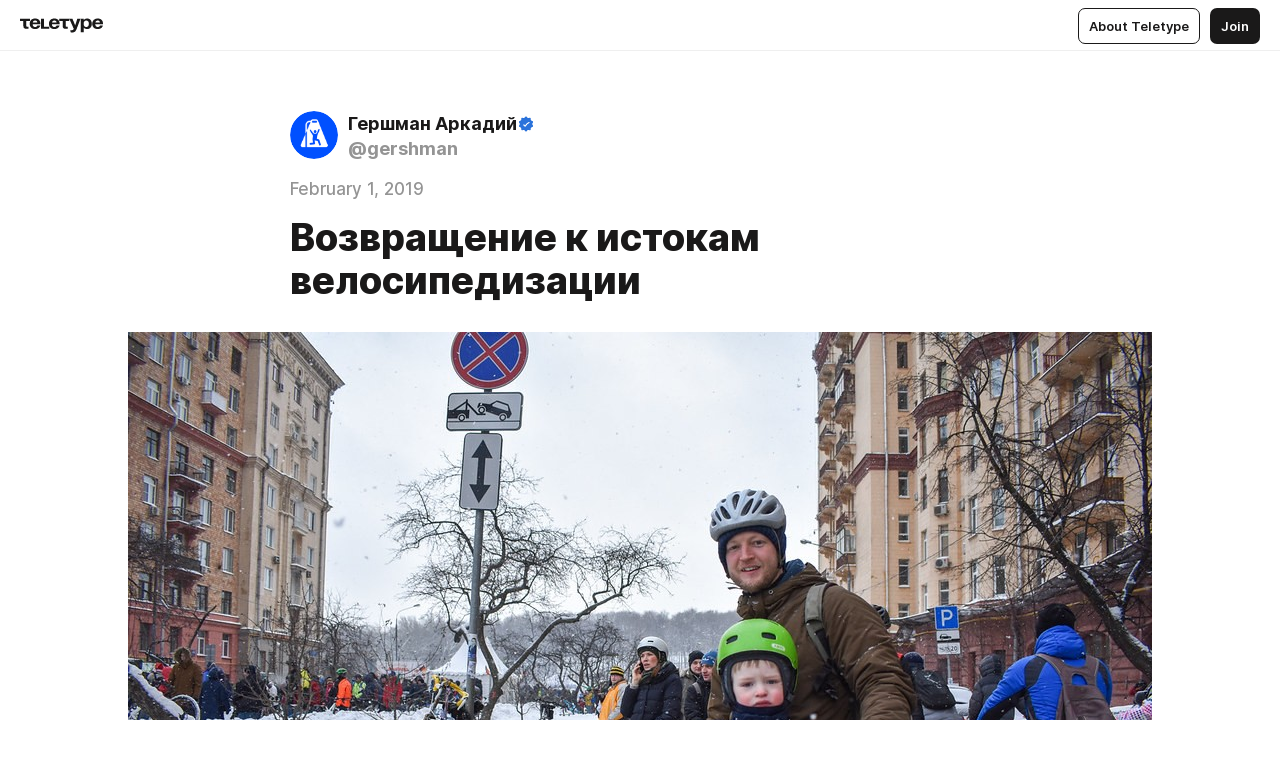

--- FILE ---
content_type: text/html
request_url: https://urbanblog.ru/644502.html
body_size: 66759
content:
<!DOCTYPE html>
<html  lang="en" data-theme="auto" data-head-attrs="lang,data-theme">

<head>
  
  <title>Возвращение к истокам велосипедизации — Teletype</title><meta http-equiv="content-type" content="text/html; charset=UTF-8"><meta name="viewport" content="width=device-width, initial-scale=1, user-scalable=no"><meta name="apple-mobile-web-app-capable" content="yes"><meta name="apple-mobile-web-app-status-bar-style" content="default"><meta name="theme-color" content="#FFFFFF"><meta property="og:url" content="https://urbanblog.ru/644502.html"><meta property="og:site_name" content="Teletype"><meta property="tg:site_verification" content="g7j8/rPFXfhyrq5q0QQV7EsYWv4="><meta property="fb:app_id" content="560168947526654"><meta property="fb:pages" content="124472808071141"><meta property="twitter:card" content="summary_large_image"><link rel="canonical" href="https://urbanblog.ru/644502.html"><link rel="alternate" href="https://urbanblog.ru/644502.html" hreflang="x-default"><link rel="icon" type="image/x-icon" href="/favicon.ico"><link rel="icon" type="image/svg+xml" href="https://teletype.in/static/favicon.f39059fb.svg"><link rel="apple-touch-icon" href="https://teletype.in/static/apple-touch-icon.39e27d32.png"><link rel="search" type="application/opensearchdescription+xml" title="Teletype" href="https://teletype.in/opensearch.xml"><script src="https://yandex.ru/ads/system/context.js" async></script><script type="application/javascript">window.yaContextCb = window.yaContextCb || []</script><meta name="format-detection" content="telephone=no"><meta property="og:type" content="article"><meta name="author" content="Гершман Аркадий"><meta name="description" content="Велосипед в городе – хороший показатель развитости общества. Убеждения про транспорт для бедных и деревень очень свойственны странам..."><meta property="author" content="Гершман Аркадий"><meta property="og:updated_time" content="2021-09-11T15:16:37.110Z"><meta property="og:title" content="Возвращение к истокам велосипедизации"><meta property="twitter:title" content="Возвращение к истокам велосипедизации"><meta property="og:description" content="Велосипед в городе – хороший показатель развитости общества. Убеждения про транспорт для бедных и деревень очень свойственны странам..."><meta property="twitter:description" content="Велосипед в городе – хороший показатель развитости общества. Убеждения про транспорт для бедных и деревень очень свойственны странам..."><meta property="og:image" content="https://img4.teletype.in/files/f8/5f/f85f60e4-b642-44bc-adf9-1c6e49bf7376.jpeg"><meta property="twitter:image" content="https://img4.teletype.in/files/f8/5f/f85f60e4-b642-44bc-adf9-1c6e49bf7376.jpeg"><meta property="og:image:type" content="image/png"><meta property="og:image:width" content="1200"><meta property="og:image:height" content="630"><meta property="article:author" content="Гершман Аркадий"><meta property="article:author_url" content="https://urbanblog.ru/"><meta property="article:published_time" content="2021-09-11T15:16:37.110Z"><meta property="article:modified_time" content="2021-09-11T15:16:37.110Z"><meta name="head:count" content="38"><script>window.__INITIAL_STATE__={"config":{"version":"4.41.11","app_version":"4.41.11-4089","build_number":4089,"app":{"name":"teletype","title":"Teletype","url":{"assets":"https:\u002F\u002Fteletype.in","media":"https:\u002F\u002Fteletype.in\u002Ffiles","site":"https:\u002F\u002Fteletype.in","api":"https:\u002F\u002Fteletype.in\u002Fapi","updater":"wss:\u002F\u002Fteletype.in\u002Fupdater","media_api":"https:\u002F\u002Fteletype.in\u002Fmedia"},"links":{"tos":"https:\u002F\u002Fjournal.teletype.in\u002Flegal","journal":"https:\u002F\u002Fjournal.teletype.in\u002F","privacy":"https:\u002F\u002Fjournal.teletype.in\u002Flegal-privacy","domains":"https:\u002F\u002Fjournal.teletype.in\u002Fdomains","features":"https:\u002F\u002Fjournal.teletype.in\u002Ffeatures","updates":"https:\u002F\u002Fjournal.teletype.in\u002F+updates","email":"mailbox@teletype.in","cloudtips":{"tos":"https:\u002F\u002Fstatic.cloudpayments.ru\u002Fdocs\u002FCloudTips\u002Fcloudtips_oferta_teletype.pdf","agreement":"https:\u002F\u002Fstatic.cloudpayments.ru\u002Fdocs\u002FCloudTips\u002Fcloudtips_agreement_teletype.pdf","policy":"https:\u002F\u002Fstatic.cloudpayments.ru\u002Fdocs\u002Fpolicy-cloudpayments.pdf"}},"service":{"metrika":"42100904","ga":"G-74SRE9LWC4","facebook_id":560168947526654,"facebook_pages":"124472808071141","facebook_redirect":"https:\u002F\u002Fteletype.in\u002F.fb-callback","google_id":"589698636327-74fehjo4inhlnkc237ulk51petqlem42.apps.googleusercontent.com","google_redirect":"https:\u002F\u002Fteletype.in\u002F.google-callback","vk_id":51923672,"vk_redirect":"https:\u002F\u002Fteletype.in\u002F.vk-callback","yandex_pay_id":"aca5092b-9bd5-4dd1-875e-0e0be05aff00","yandex_pay_env":"Production","yandex_pay_gw":"cloudpayments","yandex_pay_gw_id":null,"tg_iv":"g7j8\u002FrPFXfhyrq5q0QQV7EsYWv4=","tg_login":"TeletypeAppBot","tg_link":"https:\u002F\u002Ft.me\u002FTeletypeAppBot","twitch_id":"lxc0c8o0u0l42bo1smeno623bnlxhs","twitch_redirect":"https:\u002F\u002Fteletype.in\u002F.twitch-callback","apple_id":"in.teletype.web","apple_redirect":"https:\u002F\u002Fteletype.in\u002F.siwa","recaptcha":"6Lf-zgAVAAAAAJIxQX0tdkzpFySG2e607DdgqRF-","recaptcha_v2":"6Lfm6TEfAAAAAK_crKCAL3BUBLmdZnrsvOeTHMNj","yandes_pay_gw_id":""},"pushes":{"app_id":"9185fd40-8599-4ea3-a2e7-f4e88560970e","auto_register":false,"notify_button":false,"iframe_path":"pushes","subscribe_path":"pushes\u002Fsubscribe"},"domains":{"protocol":"http:","port":null},"articles_on_page":10,"max_users_topics":10,"max_menu_items":10,"max_user_blogs":5,"autosave_timeout":15000,"views_scrolls":null,"articles_reactions":{"default":["👍","👎"],"max_uniq":10},"comments":{"can_edit_period":300000,"autoupdate_period":15000,"max_depth":3,"compact_from":2,"thread_collapse":25,"whitelist":{"formats":["bold","italic","strike","code","link","code"],"items":["p","blockquote","pre","image","youtube","vimeo","rutube","vkvideo"]}},"media":{"accept":[{"ext":".jpg","type":"jpg","types":["image\u002Fjpeg"]},{"ext":".png","type":"png","types":["image\u002Fpng"]},{"ext":".gif","type":"gif","types":["image\u002Fgif"]}],"max_size":5242880,"max_userpic_size":1048576},"langs":{"aliases":{"ru":["ru","be","uk","ky","ab","mo","et","lv"],"en":["en"]},"default":"en"}},"data":{"ttl":{"account":60000,"blog_articles":600000,"app_settings":600000,"showcase":60000,"article":60000,"blog":5000,"search":5000,"unsplash":60000,"comments":15000,"notifications":60000,"emoji":10000000}}},"domain":"urbanblog.ru","timezone":0,"lid":"f74f6d44-03fb-52ea-b153-1b298dd2233d","url":"https:\u002F\u002Furbanblog.ru\u002F644502.html","account":{"_loading":false,"id":null,"blog_id":null,"blogs":null,"uri":null,"name":null,"userpic":null,"lang":null,"darkmode":null,"can_create_blog":null,"tfa_enabled":null,"popup_open":false,"wallet":{"loaded":false,"enabled":false,"available":false,"card":null,"balance":null,"receiver":null,"donations":{"params":{"from_date":null,"to_date":null,"blog_id":null},"total":0,"amount":0,"list":[]},"transactions":{"params":{"from_date":null,"to_date":null},"total":0,"amount":0,"list":[]},"payouts":{"params":{"from_date":null,"to_date":null},"total":0,"amount":0,"list":[]},"payout":{"open":false}}},"langs":{"lang":"en"},"app_settings":{"data":{"giphy":["https:\u002F\u002Fmedia2.giphy.com\u002Fmedia\u002Fv1.Y2lkPTU2YzQ5MjdlajZob2F0anlkeXl5a3NjNXc3am9kY2JtZHRwY2E3M2JhaWFjZWg0MyZlcD12MV9naWZzX2dpZklkJmN0PWc\u002F14SAx6S02Io1ThOlOY\u002Fgiphy.gif","https:\u002F\u002Fmedia1.giphy.com\u002Fmedia\u002Fv1.Y2lkPTU2YzQ5MjdlaG5rN3lkMW1oOWpodXNnZGU2dmwyYnJrd2hlMmo1emlvbjEyOTZ1ZiZlcD12MV9naWZzX2dpZklkJmN0PWc\u002FLdOyjZ7io5Msw\u002Fgiphy.gif","https:\u002F\u002Fmedia1.giphy.com\u002Fmedia\u002Fv1.Y2lkPTU2YzQ5MjdlbjF5dTN3NTM0MTdya2x6MHU0dnNza3NudGVxbWR5dGN0Ynl5OWV3YSZlcD12MV9naWZzX2dpZklkJmN0PWc\u002FlptjRBxFKCJmFoibP3\u002Fgiphy-downsized.gif","https:\u002F\u002Fmedia1.giphy.com\u002Fmedia\u002Fv1.Y2lkPTU2YzQ5MjdlenlnaGFiejF6OGpsbXNxMDh6ZzFvZzBnOHQwemtnNzBqN2lwZ2VnbyZlcD12MV9naWZzX2dpZklkJmN0PWc\u002FLCdPNT81vlv3y\u002Fgiphy-downsized.gif","https:\u002F\u002Fmedia4.giphy.com\u002Fmedia\u002Fv1.Y2lkPTU2YzQ5MjdlajJxOGZwbHJ3bHNobzgwMWNzbDA4dnNzMXZvdnd3dnk2NWx2aWtucyZlcD12MV9naWZzX2dpZklkJmN0PWc\u002FbPdI2MXEbnDUs\u002Fgiphy.gif","https:\u002F\u002Fmedia4.giphy.com\u002Fmedia\u002Fv1.Y2lkPTU2YzQ5MjdlYnp2azkzY214aHAxY211cHVhM2pqdTBkYWx6NGFpb2FvdzlqN3BkbiZlcD12MV9naWZzX2dpZklkJmN0PWc\u002FEXmE33UEtfuQo\u002Fgiphy.gif","https:\u002F\u002Fmedia4.giphy.com\u002Fmedia\u002Fv1.Y2lkPTU2YzQ5MjdlZ3ZyODd2d2s1NHlhZjR4NGIzNW45ZHBicWdrNDhxZGpwc2ZqcHlvYiZlcD12MV9naWZzX2dpZklkJmN0PWc\u002FJLELwGi2ksYTu\u002Fgiphy.gif","https:\u002F\u002Fmedia3.giphy.com\u002Fmedia\u002Fv1.Y2lkPTU2YzQ5Mjdla3plYzZ2bDR5em9xYzh2YzNyMmwwODJzNG1veGxtZGtnN3I0eTQzciZlcD12MV9naWZzX2dpZklkJmN0PWc\u002F56t3lKn4Xym0DQ2Zn7\u002Fgiphy-downsized.gif","https:\u002F\u002Fmedia1.giphy.com\u002Fmedia\u002Fv1.Y2lkPTU2YzQ5MjdlbTMxYTl4ZGZzNHZ2cndwbjYyaDd1M25ocWVwa2lnbHNzM2RwMXBvYyZlcD12MV9naWZzX2dpZklkJmN0PWc\u002F3Jhdg8Qro5kMo\u002Fgiphy.gif","https:\u002F\u002Fmedia4.giphy.com\u002Fmedia\u002Fv1.Y2lkPTU2YzQ5MjdlcGluMnVtMXg2M2ZkZXNnbjRubmE2cTFsMnA4cGNxOGM2dTRnZG1oaCZlcD12MV9naWZzX2dpZklkJmN0PWc\u002F3osxYamKD88c6pXdfO\u002Fgiphy.gif","https:\u002F\u002Fmedia0.giphy.com\u002Fmedia\u002Fv1.Y2lkPTU2YzQ5MjdlZmI1a3BqcmU0OWlvNnAyaTNodjZzNGVlNDZ4a29kNTVjcXMzN2JuaCZlcD12MV9naWZzX2dpZklkJmN0PWc\u002FMOMKdGBAWJDmkYtBUW\u002Fgiphy-downsized.gif"],"ad":{"params":{"article-under-text":{"id":"R-A-2565196-12","el":true,"disabled":true,"disableAdult":true,"exclude":[4102528]},"feed-article-under-text":{"id":"R-A-2565196-3","el":true},"article-floor":{"disabled":true,"type":"floorAd","platform":"touch","timeout":5000,"exclude":[4102528]},"blog-floor":{"disabled":true,"type":"floorAd","platform":"touch","timeout":5000,"exclude":[4102528]},"main-floor":{"disabled":true,"type":"floorAd","platform":"touch","timeout":10000},"blog-list":{"id":"R-A-2565196-13","el":true,"every":6,"start":1,"disableAdult":true,"exclude":[4102528]},"main-list":{"id":"R-A-2565196-14","el":true,"every":4},"main-trending-list":{"id":"R-A-2565196-14","disabled":true,"el":true,"every":4,"start":4},"main-following-list":{"id":"R-A-2565196-15","disabled":true,"el":true,"every":4,"start":4},"main-feed":{"id":"R-A-2565196-16","disabled":false,"type":"feed","el":true,"start":4,"every":0,"feedCardCount":4,"mobile":{"feedCardCount":4}},"article-feed":{"id":"R-A-2565196-17","disabled":false,"type":"feed","el":true,"feedCardCount":4,"disableAdult":true,"exclude":[4102528]},"article-above-text":{"id":"R-A-2565196-18","disabled":false,"el":true,"disableAdult":true,"exclude":[4102528]}},"exclude":[4102528]},"updater":{"enabled":true},"example_blogs":[65,71297,111029],"unsplash":[{"url":"https:\u002F\u002Fimages.unsplash.com\u002Fphoto-1502856755506-d8626589ef19?crop=entropy&cs=srgb&fm=jpg&ixid=M3w2MzEyfDB8MXxyYW5kb218fHx8fHx8fHwxNzY4NDIwODAxfA&ixlib=rb-4.1.0&q=85","author":"Jeremy Bishop","link":"https:\u002F\u002Funsplash.com\u002F@jeremybishop"}],"_loadTime":1768422357448},"loading":null},"user_ym":"27012369","articles":{"items":{"3835259":{"id":3835259,"uri":"644502.html","created_at":"2021-09-11T15:16:37.110Z","published_at":"2019-02-01T10:34:23.000Z","last_edited_at":"2021-09-11T15:16:37.110Z","title":"Возвращение к истокам велосипедизации","text":"\u003Cdocument\u003E\n\u003Cimage src=\"https:\u002F\u002Fimg3.teletype.in\u002Ffiles\u002Fa2\u002F2c\u002Fa22c1610-63fc-4802-b873-c2993b5c87b8.jpeg\" anchor=\"qmCm\" \u002F\u003E\n\u003Cp anchor=\"kaDu\"\u003EВелосипед в городе – хороший показатель развитости общества. Убеждения про транспорт для бедных и деревень очень свойственны странам третьего мира, в то время как топ удобных городов для жизни из любого рейтинга всегда выступает за велосипедизацию. Просто посмотрите на Африку или страны бывшего СССР – велодорожки будут только в парках (\u003Ca href=\"https:\u002F\u002Fgre4ark.livejournal.com\u002F485481.html\" unwrapped-href=\"https:\u002F\u002Furbanblog.ru\u002F485481.html?rfrom=gre4ark\"\u003Eс исключениями\u003C\u002Fa\u003E, но всё же). Хотя для Хельсинки, Копенгагена, Амстердама, Лондона или Вены это обыденное явление\u003C\u002Fp\u003E\n\u003Cp anchor=\"Lskw\"\u003EВ России ещё добавляется миф про неподходящий климат с зимой в 14 месяцев. Глупые скандинавы и викинги строят велодорожки и всеми силами развивают велодвижение, но это просто потому что они глупые, ага. Открою секрет: в южных городах тоже умеют искать причины ничего не делать, но там для велодорожек слишком жарко.\u003C\u002Fp\u003E\n\u003Cp anchor=\"MZ6v\"\u003EЭто не просто доступный вид передвижения от двери до двери или транспорт последней мили для мегаполисов – это инструмент устойчивого развития. Если общество нацелено жить в чистом городе, думает о завтрашнем дне и трахает мэрию за каждую аварию с покалеченным ребёнком, в городе будет сеть велодорожек. Потому что это удобно для коротких перемещений, не вредит экологии, поддерживает здоровье и доступно для каждого.\u003C\u002Fp\u003E\n\u003Cimage src=\"https:\u002F\u002Fimg2.teletype.in\u002Ffiles\u002F99\u002F2a\u002F992a85d8-1708-4010-aa74-fb544cab2f34.jpeg\" anchor=\"8lBL\" \u002F\u003E\n\u003Cp anchor=\"nojL\"\u003EНикто не будет палкой заставлять людей пересаживаться из машин на велосипеды, но для этого будут все условия – если тебе так удобнее и быстрее, то езжай на велосипеде, а машину оставь для поездок на дачу. Город – это история про равные возможности, безопасность и комфорт, а не доминирование одной социальной группы с машинами над всеми другими.\u003C\u002Fp\u003E\n\u003Cimage src=\"https:\u002F\u002Fimg1.teletype.in\u002Ffiles\u002F0e\u002F03\u002F0e03ec8f-e17a-4841-8905-c152f11fb82e.jpeg\" anchor=\"GVpw\" \u002F\u003E\n\u003Cp anchor=\"jHI2\"\u003EЕщё полвека назад улицы и площади мировой столицы велосипеда \u003Ca href=\"https:\u002F\u002Fgre4ark.livejournal.com\u002F216872.html\" unwrapped-href=\"https:\u002F\u002Furbanblog.ru\u002F216872.html?rfrom=gre4ark\"\u003Eбыли запаркованы\u003C\u002Fa\u003E, \u003Ca href=\"https:\u002F\u002Fgre4ark.livejournal.com\u002F81164.html\" unwrapped-href=\"https:\u002F\u002Furbanblog.ru\u002F81164.html?rfrom=gre4ark\"\u003Eв Копенгагене\u003C\u002Fa\u003E по пешеходным зонам разъезжали автомобили, в Нью-Йорке даже в шутку не говорили о велодорожках и так далее. Это было нормально, но это убивало город – велосипед помог снизить зависимость людей от машин и освободить улицы, поэтому спустя полвека дикой автомобилизации там вновь вернулись к велосипедам (и трамваям тоже, кстати).\u003C\u002Fp\u003E\n\u003Cimage src=\"https:\u002F\u002Fimg2.teletype.in\u002Ffiles\u002F17\u002F66\u002F1766ccaa-235d-4656-bdad-323938c953d1.jpeg\" anchor=\"VNft\" size=\"custom\" width=1024 height=381 \u002F\u003E\n\u003Cp anchor=\"mVWl\"\u003E\u003Cem\u003EMaasstraat в 1977 и 2014\u003C\u002Fem\u003E\u003C\u002Fp\u003E\n\u003Cp anchor=\"v7yA\"\u003EМы же всё ещё живём прошлым и не готовы признать, что привычная парадигма доминирования автомобиля на улицах ведёт в пропасть. Есть отдельные популяризаторы (привет), отчаянные велосипедисты и просто сочувствующие, но основная масса просто не понимает, зачем делать велодорожки, почему они должны идти непрерывно, как предложение формирует спрос и так далее. Это сложно, проще верить в свой комфорт и чудодейственное свойство новых развязок, а все остальные дураки.\u003C\u002Fp\u003E\n\u003Cimage src=\"https:\u002F\u002Fimg1.teletype.in\u002Ffiles\u002Fc2\u002Fe5\u002Fc2e5071d-e89b-4037-9bdd-ee8b4c2e5774.jpeg\" anchor=\"toZG\" \u002F\u003E\n\u003Cp anchor=\"MXZd\"\u003EСначала Зимний велопарад прокатила Москва. Это не было сюрпризом для меня, \u003Ca href=\"https:\u002F\u002Fgre4ark.livejournal.com\u002F618971.html\" unwrapped-href=\"https:\u002F\u002Furbanblog.ru\u002F618971.html?rfrom=gre4ark\"\u003Eс учётом скандала между активистами и мэрией\u003C\u002Fa\u003E. Затем велопарад за всесезонное развитие велосипеда, безопасные улицы и нормальную уборку снега решили провести \u003Ca href=\"https:\u002F\u002Fgre4ark.livejournal.com\u002F452105.html\" unwrapped-href=\"https:\u002F\u002Furbanblog.ru\u002F452105.html?rfrom=gre4ark\"\u003Eв Королёве\u003C\u002Fa\u003E, но... область подтвердила участие, а город открестился и всех послал под предлогом опасных условий и плохой погоды.\u003C\u002Fp\u003E\n\u003Cimage src=\"https:\u002F\u002Fimg1.teletype.in\u002Ffiles\u002F0f\u002Fe3\u002F0fe330cc-9f50-478a-b313-81a31c70dc99.jpeg\" anchor=\"g8NX\" \u002F\u003E\n\u003Cp anchor=\"xMqs\"\u003EСложно говорить о каком-то велосипеде, содержании инфраструктуры и устойчивом развитии города, пока у нас в стране гибнет больше 100 человек в неделю в авариях. Для лучшего завтра нужен фундамент с безопасным и комфортным городом хотя бы для пешеходов и детей, а у нас всё ещё популярно загонять пешеходов на третий этаж надземного перехода, строить заборы вдоль улиц и ужасные человейники с асфальтовыми полями вокруг и придумывать прочие античеловечные вещи.\u003C\u002Fp\u003E\n\u003Cimage src=\"https:\u002F\u002Fimg1.teletype.in\u002Ffiles\u002Fc9\u002F2a\u002Fc92a8bd2-1c3f-4bb8-849f-b1cae3bf1a9b.jpeg\" anchor=\"Vjt9\" \u002F\u003E\n\u003Cp anchor=\"csxq\"\u003EПоэтому 3 февраля я возьму велосипед и поеду по городу с друзьями. Велосипед зимой в Москве перестал быть диковинкой, но к этому всё ещё относятся как к транспорту для неудачников – меня это не устраивает, поэтому поеду личным опытом показывать запрос и проблемы. Да, я буду обрызган дристом пару раз, я не смогу нормально переехать ТТК или Лубянку, но если это массово проделает хотя бы 500 человек в этом году, то лет через 20 мы получим Москву и другие города с нормальными улицами для всех жителей и запрос на дальнейшее улучшение жизни. Если чиновники не хотят легально давать возможность высказаться, значит пора вспоминать критические массы.\u003C\u002Fp\u003E\n\u003Cimage src=\"https:\u002F\u002Fimg2.teletype.in\u002Ffiles\u002F5c\u002Ff1\u002F5cf1684c-4447-43e6-ac7c-8e6e6be8a4c9.jpeg\" anchor=\"CEmy\" \u002F\u003E\n\u003Cp anchor=\"f7en\"\u003EПоделиться записью:\u003C\u002Fp\u003E\n\u003Cp anchor=\"OoYn\"\u003E\u003Ca href=\"http:\u002F\u002Fwww.livejournal.com\u002Ffriends\u002Fadd.bml?user=gre4ark\" unwrapped-href=\"https:\u002F\u002Fwww.livejournal.com\u002Flogin.bml?returnto=https%3A%2F%2Fwww.livejournal.com%2Ffriends%2Fadd.bml%3Fuser%3Dgre4ark\"\u003Eдобавить меня в друзья\u003C\u002Fa\u003E\u003C\u002Fp\u003E\n\u003Cp anchor=\"zhWY\"\u003E\u003Cstrong\u003EА ещё можно подписаться в...\u003C\u002Fstrong\u003E\u003C\u002Fp\u003E\n\u003Cimage src=\"https:\u002F\u002Fimg2.teletype.in\u002Ffiles\u002F5b\u002Fab\u002F5bab027d-30e3-4997-ac94-bba436d7ef87.jpeg\" anchor=\"MjWv\" size=\"custom\" width=75 height=75 \u002F\u003E\n\u003Cimage src=\"https:\u002F\u002Fimg1.teletype.in\u002Ffiles\u002F0d\u002F39\u002F0d39f945-b797-4da8-bbb6-26ee1aa83967.jpeg\" anchor=\"4wAK\" size=\"custom\" width=75 height=75 \u002F\u003E\n\u003Cimage src=\"https:\u002F\u002Fimg4.teletype.in\u002Ffiles\u002Ffe\u002F2a\u002Ffe2a45e6-c63c-43a6-836a-36be7d682363.jpeg\" anchor=\"2z0w\" size=\"custom\" width=75 height=75 \u002F\u003E\n\u003Cimage src=\"https:\u002F\u002Fimg3.teletype.in\u002Ffiles\u002Fa7\u002F18\u002Fa718ba7c-50e9-43ff-a0c3-df663780b16f.jpeg\" anchor=\"IBDW\" \u002F\u003E\n\u003Cimage src=\"https:\u002F\u002Fimg2.teletype.in\u002Ffiles\u002F94\u002Fde\u002F94de5e04-39ca-4f4e-8b8c-1a3415e7a849.jpeg\" anchor=\"E2vf\" size=\"custom\" width=75 height=75 \u002F\u003E\n\u003Cimage src=\"https:\u002F\u002Fimg2.teletype.in\u002Ffiles\u002Fdb\u002Fd3\u002Fdbd3da07-d9a4-4172-87b6-9181ab1542d2.jpeg\" anchor=\"XxxE\" size=\"custom\" width=75 height=75 \u002F\u003E\n\u003Cp anchor=\"LXWw\"\u003EПосты по теме:\n\u003Cstrong\u003EМосква прокатила велопарады\u003C\u002Fstrong\u003E\u003C\u002Fp\u003E\n\u003Cimage src=\"https:\u002F\u002Fimg2.teletype.in\u002Ffiles\u002F10\u002Faa\u002F10aaa331-83c2-4c4f-abc4-4f3df6c5856a.jpeg\" anchor=\"qOot\" size=\"custom\" width=300 \u002F\u003E\n\u003Cp anchor=\"Dz4r\"\u003E\u003Cstrong\u003EВелосипедистов достали\u003C\u002Fstrong\u003E\u003C\u002Fp\u003E\n\u003Cimage src=\"https:\u002F\u002Fimg3.teletype.in\u002Ffiles\u002F2b\u002F30\u002F2b30dadc-2987-494e-8f13-2a455f42b197.jpeg\" anchor=\"hscu\" size=\"custom\" width=300 \u002F\u003E\n\u003Cp anchor=\"V9KI\"\u003E\u003Cstrong\u003EПора закрывать велодорожки\u003C\u002Fstrong\u003E\u003C\u002Fp\u003E\n\u003Cimage src=\"https:\u002F\u002Fimg2.teletype.in\u002Ffiles\u002Fde\u002Fe6\u002Fdee67690-21b6-4e28-8df9-1f215cbf000d.jpeg\" anchor=\"9SMa\" size=\"custom\" width=300 \u002F\u003E\n\u003Ctags anchor=\"L89K\"\u003E\n\u003Ctag anchor=\"kant\"\u003Eзимнийвелопарад\u003C\u002Ftag\u003E\n\u003Ctag anchor=\"bqm0\"\u003Eподмосковье\u003C\u002Ftag\u003E\n\u003Ctag anchor=\"GtVZ\"\u003Eбезопасность\u003C\u002Ftag\u003E\n\u003Ctag anchor=\"plfg\"\u003Eгородские_проблемы\u003C\u002Ftag\u003E\n\u003Ctag anchor=\"rBNX\"\u003Eвелопарад\u003C\u002Ftag\u003E\n\u003Ctag anchor=\"wbcM\"\u003Eмосква\u003C\u002Ftag\u003E\n\u003Ctag anchor=\"rEwc\"\u003Eвелосипед\u003C\u002Ftag\u003E\n\u003C\u002Ftags\u003E\n\u003C\u002Fdocument\u003E","cut_text":"Велосипед в городе – хороший показатель развитости общества. Убеждения про транспорт для бедных и деревень очень свойственны странам третьего мира, в то время как топ удобных городов для жизни из любого рейтинга всегда выступает за велосипедизацию. Просто посмотрите на Африку или страны бывшего СССР – велодорожки будут только в парках (с исключениями, но всё же). Хотя для Хельсинки, Копенгагена, Амстердама, Лондона или Вены это обыденное явление","cut_image":"https:\u002F\u002Fimg3.teletype.in\u002Ffiles\u002Fa2\u002F2c\u002Fa22c1610-63fc-4802-b873-c2993b5c87b8.jpeg","cut_article_id":null,"sharing_title":null,"sharing_text":"Велосипед в городе – хороший показатель развитости общества. Убеждения про транспорт для бедных и деревень очень свойственны странам...","sharing_image":"https:\u002F\u002Fimg4.teletype.in\u002Ffiles\u002Ff8\u002F5f\u002Ff85f60e4-b642-44bc-adf9-1c6e49bf7376.jpeg","sharing_type":"image","comments_enabled":true,"reactions_enabled":true,"subscriptions_enabled":true,"donations_disabled":null,"reposts_enabled":true,"related_enabled":true,"sharing_enabled":true,"is_post":false,"visibility":"all","allow_indexing":true,"adult":false,"heading_style":{},"views":null,"comments":0,"reactions":0,"reposts":0,"author_id":744795,"creator_id":744795,"author":{"id":744795,"uri":"gershman","domain":"urbanblog.ru","domain_https":true,"name":"Гершман Аркадий","userpic":"https:\u002F\u002Fimg3.teletype.in\u002Ffiles\u002F2d\u002F28\u002F2d28e874-4e92-4c74-a396-0770bf6119f7.png","list_style":null,"verified":true,"comments_enabled":true,"reactions_enabled":true,"reposts_enabled":true,"related_enabled":true,"show_teammates":true},"creator":{"id":744795,"uri":"gershman","domain":"urbanblog.ru","domain_https":true,"name":"Гершман Аркадий","userpic":"https:\u002F\u002Fimg3.teletype.in\u002Ffiles\u002F2d\u002F28\u002F2d28e874-4e92-4c74-a396-0770bf6119f7.png","verified":true},"topics":null,"articles_mentions":[],"_loadTime":1768422357458}},"loading":false,"related":{},"donations":{"article_id":null,"data":null,"_loadTime":0}},"error":null,"defer":null,"inited":false,"user_ga":null,"dom":{"screens":{"medium":false,"tablet":false,"mobile":false},"darkmode":false,"is_safari":false},"feed":{"following":[],"trending":[],"trending_widget":[],"featured_blogs":[]},"articles_reactions":{"items":{},"loading":false},"articles_reposts":{"items":[]},"comments":{"loading":false,"items":{},"info":{}},"blogs":{"items":[],"blocked_teammates":[],"blocked_users":[],"subscribed_users":{"blog_id":null,"total":0,"list":[]},"subscriptions_users":{"blog_id":null,"total":0,"list":[]},"donations":{"blog_id":null,"stats":null,"data":null,"_loadTime":0},"settings":{"items":[],"suggests":{"teammates":[],"topics":[]},"tfa_list":[],"settings":{"open":false,"blog_id":null,"section":null},"new_blog":{"open":false}}},"blog_articles":{"loading":false,"items":{}},"search":{"loading":{"search":false,"suggest":false},"search":{"query":"","blog_id":null,"articles":[],"blogs":[],"offset":{"blogs":0,"articles":0},"total":{"blogs":0,"articles":0}},"suggest":[]},"drafts":{"items":[]},"imports":{"items":[],"loading":false},"emojis":{"data":[],"loading":null,"loadTime":0,"query":""},"varlamov":{"footer":[],"trending":[],"youtube":[],"socials":{},"about":{},"editorial":{},"banners":null,"donations":null,"_full":null,"_loaded":false,"_loadTime":0}};window.__PUBLIC_PATH__='https://teletype.in/';</script><link rel="modulepreload" crossorigin href="https://teletype.in/static/Article.c8d8b299.js"><link rel="stylesheet" href="https://teletype.in/static/Article.3e027f09.css"><link rel="modulepreload" crossorigin href="https://teletype.in/static/AD.9a634925.js"><link rel="stylesheet" href="https://teletype.in/static/AD.9ea140df.css"><link rel="modulepreload" crossorigin href="https://teletype.in/static/meta.d9ace638.js"><link rel="stylesheet" href="https://teletype.in/static/meta.d702ecc6.css"><link rel="modulepreload" crossorigin href="https://teletype.in/static/preloader.b86f9c9c.js"><link rel="stylesheet" href="https://teletype.in/static/preloader.0c891e69.css"><link rel="modulepreload" crossorigin href="https://teletype.in/static/ArticleCard.5f47752f.js"><link rel="stylesheet" href="https://teletype.in/static/ArticleCard.d179f8e6.css">
  <script type="module" crossorigin src="https://teletype.in/static/index.840c5e98.js"></script>
  <link rel="stylesheet" href="https://teletype.in/static/index.d1a8877c.css">
</head>

<body  class="" style="" data-head-attrs="class,style"><div id="app" style=""><div class="layout" data-v-21f40ab0><div class="menu" data-v-21f40ab0 data-v-658d3930><div class="menu__backdrop" data-v-658d3930></div><div class="menu__content" style="" data-v-658d3930><div class="menu__item" data-v-658d3930><a href="https://teletype.in/" class="menu__logo_image" data-v-658d3930><!--[--><svg xmlns="http://www.w3.org/2000/svg" width="84" height="16" fill="currentColor" viewBox="0 0 84 16" data-v-658d3930><path d="M0 1.288v2.11h3.368v5.18c0 2.302 1.368 2.782 3.367 2.782 1.263 0 1.79-.192 1.79-.192V9.153s-.316.096-.948.096c-.947 0-1.263-.288-1.263-1.15V3.397h3.579v-2.11H0Zm9.674 4.988c0 2.916 1.789 5.275 5.472 5.275 4.526 0 5.157-3.549 5.157-3.549h-2.947s-.315 1.535-2.104 1.535c-1.768 0-2.484-1.151-2.61-2.686h7.745s.021-.345.021-.575C20.408 3.36 18.746 1 15.146 1c-3.599 0-5.472 2.36-5.472 5.276Zm5.472-3.262c1.453 0 2.042.883 2.232 2.11h-4.652c.252-1.227.968-2.11 2.42-2.11Zm14.098 6.139h-5.367V1.288H20.93v9.976h8.314v-2.11Zm-.33-2.877c0 2.916 1.789 5.275 5.472 5.275 4.526 0 5.157-3.549 5.157-3.549h-2.947s-.315 1.535-2.104 1.535c-1.768 0-2.484-1.151-2.61-2.686h7.745s.021-.345.021-.575C39.648 3.36 37.986 1 34.386 1c-3.599 0-5.472 2.36-5.472 5.276Zm5.472-3.262c1.453 0 2.042.883 2.231 2.11h-4.651c.252-1.227.968-2.11 2.42-2.11Zm4.937-1.726v2.11h3.367v5.18c0 2.302 1.369 2.782 3.368 2.782 1.263 0 1.79-.192 1.79-.192V9.153s-.316.096-.948.096c-.947 0-1.263-.288-1.263-1.15V3.397h3.578v-2.11h-9.892Zm21.153 0H57.32l-2.168 6.58-2.673-6.58H49.32l4.42 9.976c-.421.92-.842 1.438-1.895 1.438a5.269 5.269 0 0 1-1.368-.191v2.206s.842.287 1.895.287c2.21 0 3.346-1.17 4.21-3.453l3.893-10.263Zm.312 13.429h2.947v-4.509h.105s.947 1.343 3.262 1.343c3.157 0 4.736-2.494 4.736-5.275C71.838 3.494 70.259 1 67.102 1c-2.42 0-3.368 1.63-3.368 1.63h-.105V1.289h-2.841v13.429Zm2.841-8.441c0-1.804.842-3.262 2.631-3.262 1.79 0 2.631 1.458 2.631 3.262 0 1.803-.842 3.261-2.63 3.261-1.79 0-2.632-1.458-2.632-3.261Zm8.637 0c0 2.916 1.789 5.275 5.472 5.275 4.525 0 5.157-3.549 5.157-3.549h-2.947s-.316 1.535-2.105 1.535c-1.768 0-2.483-1.151-2.61-2.686h7.746S83 6.506 83 6.276C83 3.36 81.337 1 77.738 1c-3.6 0-5.472 2.36-5.472 5.276Zm5.472-3.262c1.452 0 2.042.883 2.231 2.11h-4.651c.252-1.227.968-2.11 2.42-2.11Z"></path></svg><!--]--></a></div><div class="menu__split" data-v-658d3930></div><div class="menu__item" data-v-658d3930><!--[--><!----><div class="menu__buttons" data-v-658d3930><!--[--><!--]--><a href="https://teletype.in/about" class="button m_display_inline" data-v-658d3930 data-v-278085c1><!--[--><div class="button__content" data-v-278085c1><!--[--><!----><!--[--><span class="button__text" data-v-278085c1>About Teletype</span><!--]--><!----><!--]--></div><!----><!----><!--]--></a><a href="https://teletype.in/login?redir=http://urbanblog.ru/644502.html" class="button m_type_filled m_display_inline" type="filled" data-v-658d3930 data-v-278085c1><!--[--><div class="button__content" data-v-278085c1><!--[--><!----><!--[--><span class="button__text" data-v-278085c1>Join</span><!--]--><!----><!--]--></div><!----><!----><!--]--></a><!----><!--[--><!--]--><!----><!----><!--[--><!--]--></div><!--]--></div></div><!----></div><div class="layout__content m_main article" data-v-21f40ab0><div class="article__container m_main" itemscope itemtype="http://schema.org/Article" data-v-21f40ab0><div class="article__section" data-v-21f40ab0><div id="bnr-article-above-text-0" data-index="0" class="bnr article__banner" style="" data-v-21f40ab0 data-v-7789da1a><!----></div></div><header class="article__header" data-v-21f40ab0><div class="article__status" data-v-21f40ab0><!----><!----></div><div class="article__author" data-v-21f40ab0><a href="https://urbanblog.ru/" class="article__author_link" data-v-21f40ab0><!--[--><div class="userpic m_size_auto article__author_userpic" data-v-21f40ab0 data-v-42729300><div class="userpic__pic" style="background-image:url(&#39;https://img3.teletype.in/files/2d/28/2d28e874-4e92-4c74-a396-0770bf6119f7.png&#39;);" data-v-42729300></div></div><div class="article__author_content" data-v-21f40ab0><div class="article__author_name" data-v-21f40ab0><span class="article__author_name_value" data-v-21f40ab0>Гершман Аркадий</span><div class="article__author_name_verified" data-v-21f40ab0></div></div><div class="article__author_username" data-v-21f40ab0>@gershman</div></div><!--]--></a><div class="article__author_actions" data-v-21f40ab0><!----><!----></div></div><div class="article__badges" data-v-21f40ab0><!----><div class="article__badges_item" data-v-21f40ab0>February 1, 2019</div></div><h1 class="article__header_title" itemprop="headline" data-v-21f40ab0>Возвращение к истокам велосипедизации</h1></header><article class="article__content text" itemprop="articleBody" data-v-21f40ab0><!--[--><figure data-anchor="qmCm" itemscope itemtype="http://schema.org/ImageObject" data-node-id="1"><a name="qmCm"></a><!--[--><!--]--><div class="wrap"><!----><!--[--><noscript><img src="https://img3.teletype.in/files/a2/2c/a22c1610-63fc-4802-b873-c2993b5c87b8.jpeg" itemprop="contentUrl"></noscript><svg class="spacer" version="1.1" width="100%"></svg><!--]--><div class="loader"><div class="preloader m_central" data-v-1591c7b2><svg xmlns="http://www.w3.org/2000/svg" width="32" height="32" fill="currentColor" viewBox="0 0 32 32" class="icon" data-icon="preloader" data-v-1591c7b2 data-v-e1294fc0><path fill-rule="evenodd" d="M7.5 16a8.5 8.5 0 0111.156-8.077.5.5 0 11-.312.95A7.5 7.5 0 1023.5 16a.5.5 0 011 0 8.5 8.5 0 01-17 0z" clip-rule="evenodd"></path></svg></div></div></div><!--[--><!--[--><!--]--><!--]--></figure><p data-anchor="kaDu" data-node-id="2"><a name="kaDu"></a><!--[--><!--]--><!--[-->Велосипед в городе – хороший показатель развитости общества. Убеждения про транспорт для бедных и деревень очень свойственны странам третьего мира, в то время как топ удобных городов для жизни из любого рейтинга всегда выступает за велосипедизацию. Просто посмотрите на Африку или страны бывшего СССР – велодорожки будут только в парках (<a href="https://gre4ark.livejournal.com/485481.html" target="_blank" data-node-id="3"><!--[-->с исключениями<!--]--></a>, но всё же). Хотя для Хельсинки, Копенгагена, Амстердама, Лондона или Вены это обыденное явление<!--]--></p><p data-anchor="Lskw" data-node-id="4"><a name="Lskw"></a><!--[--><!--]--><!--[-->В России ещё добавляется миф про неподходящий климат с зимой в 14 месяцев. Глупые скандинавы и викинги строят велодорожки и всеми силами развивают велодвижение, но это просто потому что они глупые, ага. Открою секрет: в южных городах тоже умеют искать причины ничего не делать, но там для велодорожек слишком жарко.<!--]--></p><p data-anchor="MZ6v" data-node-id="5"><a name="MZ6v"></a><!--[--><!--]--><!--[-->Это не просто доступный вид передвижения от двери до двери или транспорт последней мили для мегаполисов – это инструмент устойчивого развития. Если общество нацелено жить в чистом городе, думает о завтрашнем дне и трахает мэрию за каждую аварию с покалеченным ребёнком, в городе будет сеть велодорожек. Потому что это удобно для коротких перемещений, не вредит экологии, поддерживает здоровье и доступно для каждого.<!--]--></p><figure data-anchor="8lBL" itemscope itemtype="http://schema.org/ImageObject" data-node-id="6"><a name="8lBL"></a><!--[--><!--]--><div class="wrap"><!----><!--[--><noscript><img src="https://img2.teletype.in/files/99/2a/992a85d8-1708-4010-aa74-fb544cab2f34.jpeg" itemprop="contentUrl"></noscript><svg class="spacer" version="1.1" width="100%"></svg><!--]--><div class="loader"><div class="preloader m_central" data-v-1591c7b2><svg xmlns="http://www.w3.org/2000/svg" width="32" height="32" fill="currentColor" viewBox="0 0 32 32" class="icon" data-icon="preloader" data-v-1591c7b2 data-v-e1294fc0><path fill-rule="evenodd" d="M7.5 16a8.5 8.5 0 0111.156-8.077.5.5 0 11-.312.95A7.5 7.5 0 1023.5 16a.5.5 0 011 0 8.5 8.5 0 01-17 0z" clip-rule="evenodd"></path></svg></div></div></div><!--[--><!--[--><!--]--><!--]--></figure><p data-anchor="nojL" data-node-id="7"><a name="nojL"></a><!--[--><!--]--><!--[-->Никто не будет палкой заставлять людей пересаживаться из машин на велосипеды, но для этого будут все условия – если тебе так удобнее и быстрее, то езжай на велосипеде, а машину оставь для поездок на дачу. Город – это история про равные возможности, безопасность и комфорт, а не доминирование одной социальной группы с машинами над всеми другими.<!--]--></p><figure data-anchor="GVpw" itemscope itemtype="http://schema.org/ImageObject" data-node-id="8"><a name="GVpw"></a><!--[--><!--]--><div class="wrap"><!----><!--[--><noscript><img src="https://img1.teletype.in/files/0e/03/0e03ec8f-e17a-4841-8905-c152f11fb82e.jpeg" itemprop="contentUrl"></noscript><svg class="spacer" version="1.1" width="100%"></svg><!--]--><div class="loader"><div class="preloader m_central" data-v-1591c7b2><svg xmlns="http://www.w3.org/2000/svg" width="32" height="32" fill="currentColor" viewBox="0 0 32 32" class="icon" data-icon="preloader" data-v-1591c7b2 data-v-e1294fc0><path fill-rule="evenodd" d="M7.5 16a8.5 8.5 0 0111.156-8.077.5.5 0 11-.312.95A7.5 7.5 0 1023.5 16a.5.5 0 011 0 8.5 8.5 0 01-17 0z" clip-rule="evenodd"></path></svg></div></div></div><!--[--><!--[--><!--]--><!--]--></figure><p data-anchor="jHI2" data-node-id="9"><a name="jHI2"></a><!--[--><!--]--><!--[-->Ещё полвека назад улицы и площади мировой столицы велосипеда <a href="https://gre4ark.livejournal.com/216872.html" target="_blank" data-node-id="10"><!--[-->были запаркованы<!--]--></a>, <a href="https://gre4ark.livejournal.com/81164.html" target="_blank" data-node-id="11"><!--[-->в Копенгагене<!--]--></a> по пешеходным зонам разъезжали автомобили, в Нью-Йорке даже в шутку не говорили о велодорожках и так далее. Это было нормально, но это убивало город – велосипед помог снизить зависимость людей от машин и освободить улицы, поэтому спустя полвека дикой автомобилизации там вновь вернулись к велосипедам (и трамваям тоже, кстати).<!--]--></p><figure class="m_custom" data-anchor="VNft" itemscope itemtype="http://schema.org/ImageObject" data-node-id="12"><a name="VNft"></a><!--[--><!--]--><div class="wrap"><!----><!--[--><noscript><img src="https://img2.teletype.in/files/17/66/1766ccaa-235d-4656-bdad-323938c953d1.jpeg" itemprop="contentUrl"></noscript><svg class="spacer" version="1.1" width="1024" viewbox="0 0 1024 381"></svg><!--]--><div class="loader"><div class="preloader m_central" data-v-1591c7b2><svg xmlns="http://www.w3.org/2000/svg" width="32" height="32" fill="currentColor" viewBox="0 0 32 32" class="icon" data-icon="preloader" data-v-1591c7b2 data-v-e1294fc0><path fill-rule="evenodd" d="M7.5 16a8.5 8.5 0 0111.156-8.077.5.5 0 11-.312.95A7.5 7.5 0 1023.5 16a.5.5 0 011 0 8.5 8.5 0 01-17 0z" clip-rule="evenodd"></path></svg></div></div></div><!--[--><!--[--><!--]--><!--]--></figure><p data-anchor="mVWl" data-node-id="13"><a name="mVWl"></a><!--[--><!--]--><!--[--><em data-node-id="14">Maasstraat в 1977 и 2014</em><!--]--></p><p data-anchor="v7yA" data-node-id="15"><a name="v7yA"></a><!--[--><!--]--><!--[-->Мы же всё ещё живём прошлым и не готовы признать, что привычная парадигма доминирования автомобиля на улицах ведёт в пропасть. Есть отдельные популяризаторы (привет), отчаянные велосипедисты и просто сочувствующие, но основная масса просто не понимает, зачем делать велодорожки, почему они должны идти непрерывно, как предложение формирует спрос и так далее. Это сложно, проще верить в свой комфорт и чудодейственное свойство новых развязок, а все остальные дураки.<!--]--></p><figure data-anchor="toZG" itemscope itemtype="http://schema.org/ImageObject" data-node-id="16"><a name="toZG"></a><!--[--><!--]--><div class="wrap"><!----><!--[--><noscript><img src="https://img1.teletype.in/files/c2/e5/c2e5071d-e89b-4037-9bdd-ee8b4c2e5774.jpeg" itemprop="contentUrl"></noscript><svg class="spacer" version="1.1" width="100%"></svg><!--]--><div class="loader"><div class="preloader m_central" data-v-1591c7b2><svg xmlns="http://www.w3.org/2000/svg" width="32" height="32" fill="currentColor" viewBox="0 0 32 32" class="icon" data-icon="preloader" data-v-1591c7b2 data-v-e1294fc0><path fill-rule="evenodd" d="M7.5 16a8.5 8.5 0 0111.156-8.077.5.5 0 11-.312.95A7.5 7.5 0 1023.5 16a.5.5 0 011 0 8.5 8.5 0 01-17 0z" clip-rule="evenodd"></path></svg></div></div></div><!--[--><!--[--><!--]--><!--]--></figure><p data-anchor="MXZd" data-node-id="17"><a name="MXZd"></a><!--[--><!--]--><!--[-->Сначала Зимний велопарад прокатила Москва. Это не было сюрпризом для меня, <a href="https://gre4ark.livejournal.com/618971.html" target="_blank" data-node-id="18"><!--[-->с учётом скандала между активистами и мэрией<!--]--></a>. Затем велопарад за всесезонное развитие велосипеда, безопасные улицы и нормальную уборку снега решили провести <a href="https://gre4ark.livejournal.com/452105.html" target="_blank" data-node-id="19"><!--[-->в Королёве<!--]--></a>, но... область подтвердила участие, а город открестился и всех послал под предлогом опасных условий и плохой погоды.<!--]--></p><figure data-anchor="g8NX" itemscope itemtype="http://schema.org/ImageObject" data-node-id="20"><a name="g8NX"></a><!--[--><!--]--><div class="wrap"><!----><!--[--><noscript><img src="https://img1.teletype.in/files/0f/e3/0fe330cc-9f50-478a-b313-81a31c70dc99.jpeg" itemprop="contentUrl"></noscript><svg class="spacer" version="1.1" width="100%"></svg><!--]--><div class="loader"><div class="preloader m_central" data-v-1591c7b2><svg xmlns="http://www.w3.org/2000/svg" width="32" height="32" fill="currentColor" viewBox="0 0 32 32" class="icon" data-icon="preloader" data-v-1591c7b2 data-v-e1294fc0><path fill-rule="evenodd" d="M7.5 16a8.5 8.5 0 0111.156-8.077.5.5 0 11-.312.95A7.5 7.5 0 1023.5 16a.5.5 0 011 0 8.5 8.5 0 01-17 0z" clip-rule="evenodd"></path></svg></div></div></div><!--[--><!--[--><!--]--><!--]--></figure><p data-anchor="xMqs" data-node-id="21"><a name="xMqs"></a><!--[--><!--]--><!--[-->Сложно говорить о каком-то велосипеде, содержании инфраструктуры и устойчивом развитии города, пока у нас в стране гибнет больше 100 человек в неделю в авариях. Для лучшего завтра нужен фундамент с безопасным и комфортным городом хотя бы для пешеходов и детей, а у нас всё ещё популярно загонять пешеходов на третий этаж надземного перехода, строить заборы вдоль улиц и ужасные человейники с асфальтовыми полями вокруг и придумывать прочие античеловечные вещи.<!--]--></p><figure data-anchor="Vjt9" itemscope itemtype="http://schema.org/ImageObject" data-node-id="22"><a name="Vjt9"></a><!--[--><!--]--><div class="wrap"><!----><!--[--><noscript><img src="https://img1.teletype.in/files/c9/2a/c92a8bd2-1c3f-4bb8-849f-b1cae3bf1a9b.jpeg" itemprop="contentUrl"></noscript><svg class="spacer" version="1.1" width="100%"></svg><!--]--><div class="loader"><div class="preloader m_central" data-v-1591c7b2><svg xmlns="http://www.w3.org/2000/svg" width="32" height="32" fill="currentColor" viewBox="0 0 32 32" class="icon" data-icon="preloader" data-v-1591c7b2 data-v-e1294fc0><path fill-rule="evenodd" d="M7.5 16a8.5 8.5 0 0111.156-8.077.5.5 0 11-.312.95A7.5 7.5 0 1023.5 16a.5.5 0 011 0 8.5 8.5 0 01-17 0z" clip-rule="evenodd"></path></svg></div></div></div><!--[--><!--[--><!--]--><!--]--></figure><p data-anchor="csxq" data-node-id="23"><a name="csxq"></a><!--[--><!--]--><!--[-->Поэтому 3 февраля я возьму велосипед и поеду по городу с друзьями. Велосипед зимой в Москве перестал быть диковинкой, но к этому всё ещё относятся как к транспорту для неудачников – меня это не устраивает, поэтому поеду личным опытом показывать запрос и проблемы. Да, я буду обрызган дристом пару раз, я не смогу нормально переехать ТТК или Лубянку, но если это массово проделает хотя бы 500 человек в этом году, то лет через 20 мы получим Москву и другие города с нормальными улицами для всех жителей и запрос на дальнейшее улучшение жизни. Если чиновники не хотят легально давать возможность высказаться, значит пора вспоминать критические массы.<!--]--></p><figure data-anchor="CEmy" itemscope itemtype="http://schema.org/ImageObject" data-node-id="24"><a name="CEmy"></a><!--[--><!--]--><div class="wrap"><!----><!--[--><noscript><img src="https://img2.teletype.in/files/5c/f1/5cf1684c-4447-43e6-ac7c-8e6e6be8a4c9.jpeg" itemprop="contentUrl"></noscript><svg class="spacer" version="1.1" width="100%"></svg><!--]--><div class="loader"><div class="preloader m_central" data-v-1591c7b2><svg xmlns="http://www.w3.org/2000/svg" width="32" height="32" fill="currentColor" viewBox="0 0 32 32" class="icon" data-icon="preloader" data-v-1591c7b2 data-v-e1294fc0><path fill-rule="evenodd" d="M7.5 16a8.5 8.5 0 0111.156-8.077.5.5 0 11-.312.95A7.5 7.5 0 1023.5 16a.5.5 0 011 0 8.5 8.5 0 01-17 0z" clip-rule="evenodd"></path></svg></div></div></div><!--[--><!--[--><!--]--><!--]--></figure><p data-anchor="f7en" data-node-id="25"><a name="f7en"></a><!--[--><!--]--><!--[-->Поделиться записью:<!--]--></p><p data-anchor="OoYn" data-node-id="26"><a name="OoYn"></a><!--[--><!--]--><!--[--><a href="http://www.livejournal.com/friends/add.bml?user=gre4ark" target="_blank" data-node-id="27"><!--[-->добавить меня в друзья<!--]--></a><!--]--></p><p data-anchor="zhWY" data-node-id="28"><a name="zhWY"></a><!--[--><!--]--><!--[--><strong data-node-id="29">А ещё можно подписаться в...</strong><!--]--></p><figure class="m_custom" data-anchor="MjWv" itemscope itemtype="http://schema.org/ImageObject" data-node-id="30"><a name="MjWv"></a><!--[--><!--]--><div class="wrap"><!----><!--[--><noscript><img src="https://img2.teletype.in/files/5b/ab/5bab027d-30e3-4997-ac94-bba436d7ef87.jpeg" itemprop="contentUrl"></noscript><svg class="spacer" version="1.1" width="75" viewbox="0 0 75 75"></svg><!--]--><div class="loader"><div class="preloader m_central" data-v-1591c7b2><svg xmlns="http://www.w3.org/2000/svg" width="32" height="32" fill="currentColor" viewBox="0 0 32 32" class="icon" data-icon="preloader" data-v-1591c7b2 data-v-e1294fc0><path fill-rule="evenodd" d="M7.5 16a8.5 8.5 0 0111.156-8.077.5.5 0 11-.312.95A7.5 7.5 0 1023.5 16a.5.5 0 011 0 8.5 8.5 0 01-17 0z" clip-rule="evenodd"></path></svg></div></div></div><!--[--><!--[--><!--]--><!--]--></figure><figure class="m_custom" data-anchor="4wAK" itemscope itemtype="http://schema.org/ImageObject" data-node-id="31"><a name="4wAK"></a><!--[--><!--]--><div class="wrap"><!----><!--[--><noscript><img src="https://img1.teletype.in/files/0d/39/0d39f945-b797-4da8-bbb6-26ee1aa83967.jpeg" itemprop="contentUrl"></noscript><svg class="spacer" version="1.1" width="75" viewbox="0 0 75 75"></svg><!--]--><div class="loader"><div class="preloader m_central" data-v-1591c7b2><svg xmlns="http://www.w3.org/2000/svg" width="32" height="32" fill="currentColor" viewBox="0 0 32 32" class="icon" data-icon="preloader" data-v-1591c7b2 data-v-e1294fc0><path fill-rule="evenodd" d="M7.5 16a8.5 8.5 0 0111.156-8.077.5.5 0 11-.312.95A7.5 7.5 0 1023.5 16a.5.5 0 011 0 8.5 8.5 0 01-17 0z" clip-rule="evenodd"></path></svg></div></div></div><!--[--><!--[--><!--]--><!--]--></figure><figure class="m_custom" data-anchor="2z0w" itemscope itemtype="http://schema.org/ImageObject" data-node-id="32"><a name="2z0w"></a><!--[--><!--]--><div class="wrap"><!----><!--[--><noscript><img src="https://img4.teletype.in/files/fe/2a/fe2a45e6-c63c-43a6-836a-36be7d682363.jpeg" itemprop="contentUrl"></noscript><svg class="spacer" version="1.1" width="75" viewbox="0 0 75 75"></svg><!--]--><div class="loader"><div class="preloader m_central" data-v-1591c7b2><svg xmlns="http://www.w3.org/2000/svg" width="32" height="32" fill="currentColor" viewBox="0 0 32 32" class="icon" data-icon="preloader" data-v-1591c7b2 data-v-e1294fc0><path fill-rule="evenodd" d="M7.5 16a8.5 8.5 0 0111.156-8.077.5.5 0 11-.312.95A7.5 7.5 0 1023.5 16a.5.5 0 011 0 8.5 8.5 0 01-17 0z" clip-rule="evenodd"></path></svg></div></div></div><!--[--><!--[--><!--]--><!--]--></figure><figure data-anchor="IBDW" itemscope itemtype="http://schema.org/ImageObject" data-node-id="33"><a name="IBDW"></a><!--[--><!--]--><div class="wrap"><!----><!--[--><noscript><img src="https://img3.teletype.in/files/a7/18/a718ba7c-50e9-43ff-a0c3-df663780b16f.jpeg" itemprop="contentUrl"></noscript><svg class="spacer" version="1.1" width="100%"></svg><!--]--><div class="loader"><div class="preloader m_central" data-v-1591c7b2><svg xmlns="http://www.w3.org/2000/svg" width="32" height="32" fill="currentColor" viewBox="0 0 32 32" class="icon" data-icon="preloader" data-v-1591c7b2 data-v-e1294fc0><path fill-rule="evenodd" d="M7.5 16a8.5 8.5 0 0111.156-8.077.5.5 0 11-.312.95A7.5 7.5 0 1023.5 16a.5.5 0 011 0 8.5 8.5 0 01-17 0z" clip-rule="evenodd"></path></svg></div></div></div><!--[--><!--[--><!--]--><!--]--></figure><figure class="m_custom" data-anchor="E2vf" itemscope itemtype="http://schema.org/ImageObject" data-node-id="34"><a name="E2vf"></a><!--[--><!--]--><div class="wrap"><!----><!--[--><noscript><img src="https://img2.teletype.in/files/94/de/94de5e04-39ca-4f4e-8b8c-1a3415e7a849.jpeg" itemprop="contentUrl"></noscript><svg class="spacer" version="1.1" width="75" viewbox="0 0 75 75"></svg><!--]--><div class="loader"><div class="preloader m_central" data-v-1591c7b2><svg xmlns="http://www.w3.org/2000/svg" width="32" height="32" fill="currentColor" viewBox="0 0 32 32" class="icon" data-icon="preloader" data-v-1591c7b2 data-v-e1294fc0><path fill-rule="evenodd" d="M7.5 16a8.5 8.5 0 0111.156-8.077.5.5 0 11-.312.95A7.5 7.5 0 1023.5 16a.5.5 0 011 0 8.5 8.5 0 01-17 0z" clip-rule="evenodd"></path></svg></div></div></div><!--[--><!--[--><!--]--><!--]--></figure><figure class="m_custom" data-anchor="XxxE" itemscope itemtype="http://schema.org/ImageObject" data-node-id="35"><a name="XxxE"></a><!--[--><!--]--><div class="wrap"><!----><!--[--><noscript><img src="https://img2.teletype.in/files/db/d3/dbd3da07-d9a4-4172-87b6-9181ab1542d2.jpeg" itemprop="contentUrl"></noscript><svg class="spacer" version="1.1" width="75" viewbox="0 0 75 75"></svg><!--]--><div class="loader"><div class="preloader m_central" data-v-1591c7b2><svg xmlns="http://www.w3.org/2000/svg" width="32" height="32" fill="currentColor" viewBox="0 0 32 32" class="icon" data-icon="preloader" data-v-1591c7b2 data-v-e1294fc0><path fill-rule="evenodd" d="M7.5 16a8.5 8.5 0 0111.156-8.077.5.5 0 11-.312.95A7.5 7.5 0 1023.5 16a.5.5 0 011 0 8.5 8.5 0 01-17 0z" clip-rule="evenodd"></path></svg></div></div></div><!--[--><!--[--><!--]--><!--]--></figure><p data-anchor="LXWw" data-node-id="36"><a name="LXWw"></a><!--[--><!--]--><!--[-->Посты по теме:<br><strong data-node-id="37">Москва прокатила велопарады</strong><!--]--></p><figure class="m_custom" data-anchor="qOot" itemscope itemtype="http://schema.org/ImageObject" data-node-id="38"><a name="qOot"></a><!--[--><!--]--><div class="wrap"><!----><!--[--><noscript><img src="https://img2.teletype.in/files/10/aa/10aaa331-83c2-4c4f-abc4-4f3df6c5856a.jpeg" itemprop="contentUrl"></noscript><svg class="spacer" version="1.1" width="300"></svg><!--]--><div class="loader"><div class="preloader m_central" data-v-1591c7b2><svg xmlns="http://www.w3.org/2000/svg" width="32" height="32" fill="currentColor" viewBox="0 0 32 32" class="icon" data-icon="preloader" data-v-1591c7b2 data-v-e1294fc0><path fill-rule="evenodd" d="M7.5 16a8.5 8.5 0 0111.156-8.077.5.5 0 11-.312.95A7.5 7.5 0 1023.5 16a.5.5 0 011 0 8.5 8.5 0 01-17 0z" clip-rule="evenodd"></path></svg></div></div></div><!--[--><!--[--><!--]--><!--]--></figure><p data-anchor="Dz4r" data-node-id="39"><a name="Dz4r"></a><!--[--><!--]--><!--[--><strong data-node-id="40">Велосипедистов достали</strong><!--]--></p><figure class="m_custom" data-anchor="hscu" itemscope itemtype="http://schema.org/ImageObject" data-node-id="41"><a name="hscu"></a><!--[--><!--]--><div class="wrap"><!----><!--[--><noscript><img src="https://img3.teletype.in/files/2b/30/2b30dadc-2987-494e-8f13-2a455f42b197.jpeg" itemprop="contentUrl"></noscript><svg class="spacer" version="1.1" width="300"></svg><!--]--><div class="loader"><div class="preloader m_central" data-v-1591c7b2><svg xmlns="http://www.w3.org/2000/svg" width="32" height="32" fill="currentColor" viewBox="0 0 32 32" class="icon" data-icon="preloader" data-v-1591c7b2 data-v-e1294fc0><path fill-rule="evenodd" d="M7.5 16a8.5 8.5 0 0111.156-8.077.5.5 0 11-.312.95A7.5 7.5 0 1023.5 16a.5.5 0 011 0 8.5 8.5 0 01-17 0z" clip-rule="evenodd"></path></svg></div></div></div><!--[--><!--[--><!--]--><!--]--></figure><p data-anchor="V9KI" data-node-id="42"><a name="V9KI"></a><!--[--><!--]--><!--[--><strong data-node-id="43">Пора закрывать велодорожки</strong><!--]--></p><figure class="m_custom" data-anchor="9SMa" itemscope itemtype="http://schema.org/ImageObject" data-node-id="44"><a name="9SMa"></a><!--[--><!--]--><div class="wrap"><!----><!--[--><noscript><img src="https://img2.teletype.in/files/de/e6/dee67690-21b6-4e28-8df9-1f215cbf000d.jpeg" itemprop="contentUrl"></noscript><svg class="spacer" version="1.1" width="300"></svg><!--]--><div class="loader"><div class="preloader m_central" data-v-1591c7b2><svg xmlns="http://www.w3.org/2000/svg" width="32" height="32" fill="currentColor" viewBox="0 0 32 32" class="icon" data-icon="preloader" data-v-1591c7b2 data-v-e1294fc0><path fill-rule="evenodd" d="M7.5 16a8.5 8.5 0 0111.156-8.077.5.5 0 11-.312.95A7.5 7.5 0 1023.5 16a.5.5 0 011 0 8.5 8.5 0 01-17 0z" clip-rule="evenodd"></path></svg></div></div></div><!--[--><!--[--><!--]--><!--]--></figure><div data-anchor="L89K" class="tt-tags" data-node-id="45"><!----><!--[--><!--]--><!--[--><a href="https://urbanblog.ru/?search=%23%D0%B7%D0%B8%D0%BC%D0%BD%D0%B8%D0%B9%D0%B2%D0%B5%D0%BB%D0%BE%D0%BF%D0%B0%D1%80%D0%B0%D0%B4" class="tt-tag" itemprop="about" data-node-id="46"><!--[-->#зимнийвелопарад<!--]--></a><a href="https://urbanblog.ru/?search=%23%D0%BF%D0%BE%D0%B4%D0%BC%D0%BE%D1%81%D0%BA%D0%BE%D0%B2%D1%8C%D0%B5" class="tt-tag" itemprop="about" data-node-id="47"><!--[-->#подмосковье<!--]--></a><a href="https://urbanblog.ru/?search=%23%D0%B1%D0%B5%D0%B7%D0%BE%D0%BF%D0%B0%D1%81%D0%BD%D0%BE%D1%81%D1%82%D1%8C" class="tt-tag" itemprop="about" data-node-id="48"><!--[-->#безопасность<!--]--></a><a href="https://urbanblog.ru/?search=%23%D0%B3%D0%BE%D1%80%D0%BE%D0%B4%D1%81%D0%BA%D0%B8%D0%B5_%D0%BF%D1%80%D0%BE%D0%B1%D0%BB%D0%B5%D0%BC%D1%8B" class="tt-tag" itemprop="about" data-node-id="49"><!--[-->#городские_проблемы<!--]--></a><a href="https://urbanblog.ru/?search=%23%D0%B2%D0%B5%D0%BB%D0%BE%D0%BF%D0%B0%D1%80%D0%B0%D0%B4" class="tt-tag" itemprop="about" data-node-id="50"><!--[-->#велопарад<!--]--></a><a href="https://urbanblog.ru/?search=%23%D0%BC%D0%BE%D1%81%D0%BA%D0%B2%D0%B0" class="tt-tag" itemprop="about" data-node-id="51"><!--[-->#москва<!--]--></a><a href="https://urbanblog.ru/?search=%23%D0%B2%D0%B5%D0%BB%D0%BE%D1%81%D0%B8%D0%BF%D0%B5%D0%B4" class="tt-tag" itemprop="about" data-node-id="52"><!--[-->#велосипед<!--]--></a><!--]--></div><!--]--></article><!----><div class="articleInfo m_text article__info" data-v-21f40ab0 data-v-21587e5e><!----><!--[--><!--[--><div class="articleInfo-info" data-v-21587e5e><a href="https://urbanblog.ru/" class="articleInfo-item m_link" data-v-21587e5e><!--[--><span class="articleInfo-text" data-v-21587e5e>Гершман Аркадий</span><!--]--></a></div><!----><!----><!----><!----><!----><!--]--><!--[--><!----><div class="articleInfo-info" data-v-21587e5e><div class="articleInfo-item" data-v-21587e5e><span class="articleInfo-text" data-v-21587e5e>February 1, 2019, 10:34</span></div></div><!----><!----><!----><!----><!--]--><!--[--><!----><!----><div class="articleInfo-info" data-v-21587e5e><div class="articleInfo-item" data-v-21587e5e><!----><span class="articleInfo-text" data-v-21587e5e>0</span><span data-v-21587e5e> views</span></div></div><!----><!----><!----><!--]--><!--[--><!----><!----><!----><!----><div class="articleInfo-info" data-v-21587e5e><div class="articleInfo-item" data-v-21587e5e><!----><span class="articleInfo-text" data-v-21587e5e>0</span><span data-v-21587e5e> reactions</span></div></div><!----><!--]--><!--[--><!----><!----><!----><div class="articleInfo-info" data-v-21587e5e><div class="articleInfo-item" data-v-21587e5e><!----><span class="articleInfo-text" data-v-21587e5e>0</span><span data-v-21587e5e> replies</span></div></div><!----><!----><!--]--><!--[--><!----><!----><!----><!----><!----><div class="articleInfo-info" data-v-21587e5e><div class="articleInfo-item" data-v-21587e5e><!----><span class="articleInfo-text" data-v-21587e5e>0</span><span data-v-21587e5e> reposts</span></div></div><!--]--><!--]--><!----><!----><!----><!----></div><div class="article__section" data-v-21f40ab0><button class="button m_icon m_type_flat article__section_button" new-tab="false" type="flat" data-v-21f40ab0 data-v-278085c1><div class="button__content" data-v-278085c1><!--[--><span class="button__icon" data-v-278085c1><!--[--><svg xmlns="http://www.w3.org/2000/svg" width="32" height="32" fill="currentColor" viewBox="0 0 32 32" class="icon" data-icon="repost" data-v-278085c1 data-v-e1294fc0><path fill-rule="evenodd" d="M9.541 21.416c0-.345.28-.625.625-.625h6.667c2.756 0 4.792-1.964 4.792-4.791a.625.625 0 0 1 1.25 0c0 3.53-2.609 6.041-6.042 6.041h-6.666a.625.625 0 0 1-.626-.625Zm.209-4.791A.625.625 0 0 1 9.125 16c0-3.53 2.609-6.041 6.042-6.041h6.666a.625.625 0 1 1 0 1.25h-6.666c-2.756 0-4.792 1.964-4.792 4.791 0 .346-.28.625-.625.625Z" clip-rule="evenodd"></path><path fill-rule="evenodd" d="M9.197 22.052A1.246 1.246 0 0 1 9 21.416c0-.277.12-.506.197-.634.09-.149.203-.292.316-.42.228-.257.517-.526.787-.76a18.995 18.995 0 0 1 1.062-.853l.019-.015.005-.003.002-.002.445.604-.445-.604a.75.75 0 0 1 .89 1.208l-.004.003-.016.012-.062.046a19.322 19.322 0 0 0-.913.737 7.203 7.203 0 0 0-.697.681 7.19 7.19 0 0 0 .698.681 17.417 17.417 0 0 0 .912.737l.062.047.016.011.003.003a.75.75 0 0 1-.888 1.208l.444-.604-.444.604-.003-.001-.005-.004-.02-.015a18.643 18.643 0 0 1-1.062-.853 8.67 8.67 0 0 1-.786-.76 2.963 2.963 0 0 1-.316-.42Zm1.272-.799.005.01a.043.043 0 0 1-.005-.01Zm.005.318a.06.06 0 0 1-.005.01l.005-.01ZM22.386 10c.077.127.198.356.198.633 0 .278-.12.507-.198.635-.09.148-.203.291-.316.42a8.663 8.663 0 0 1-.787.76 18.825 18.825 0 0 1-.991.8l-.07.053-.02.014-.005.004-.001.001-.446-.603.446.603a.75.75 0 0 1-.89-1.207l.004-.003.015-.012.063-.047a19.322 19.322 0 0 0 .912-.736 7.19 7.19 0 0 0 .698-.682 7.216 7.216 0 0 0-.698-.681 17.4 17.4 0 0 0-.912-.736l-.063-.047-.015-.012-.004-.002a.75.75 0 0 1 .889-1.209l-.445.604.445-.604.002.002.006.004.019.014a10.732 10.732 0 0 1 .315.241c.202.157.473.375.747.613.27.234.558.502.786.76.113.128.227.27.316.42Zm-1.272.797-.004-.01.004.01Zm-.004-.317a.055.055 0 0 1 .004-.01s0 .003-.004.01Z" clip-rule="evenodd"></path></svg><!--]--></span><!--[--><span class="button__text" data-v-278085c1>Repost</span><!--]--><!----><!--]--></div><!----><!----></button><button class="button m_icon m_type_flat article__section_button" new-tab="false" type="flat" data-v-21f40ab0 data-v-278085c1><div class="button__content" data-v-278085c1><!--[--><span class="button__icon" data-v-278085c1><!--[--><svg xmlns="http://www.w3.org/2000/svg" width="32" height="32" fill="currentColor" viewBox="0 0 32 32" class="icon" data-icon="share" data-v-278085c1 data-v-e1294fc0><path fill-rule="evenodd" d="M8.453 11.763c.448-.586 1.121-1.013 1.922-1.013h1.875a.75.75 0 0 1 0 1.5h-1.875c-.235 0-.5.123-.73.424-.23.302-.395.752-.395 1.28v8.591c0 .529.164.979.395 1.281.23.301.495.424.73.424h11.25c.235 0 .5-.123.73-.424.23-.302.395-.752.395-1.28v-8.591c0-.529-.164-.979-.395-1.281-.23-.301-.495-.424-.73-.424H19.75a.75.75 0 0 1 0-1.5h1.875c.8 0 1.474.427 1.922 1.013.448.587.703 1.364.703 2.191v8.591c0 .828-.255 1.605-.703 2.192-.448.587-1.121 1.013-1.922 1.013h-11.25c-.8 0-1.474-.427-1.922-1.013-.448-.587-.703-1.364-.703-2.191v-8.591c0-.828.255-1.605.703-2.192Z" clip-rule="evenodd"></path><path fill-rule="evenodd" d="M16 4.75c.21 0 .398.085.534.223l2.997 2.997a.75.75 0 1 1-1.06 1.06l-1.72-1.72v9.19a.75.75 0 0 1-1.5 0V7.311l-1.72 1.72a.75.75 0 0 1-1.06-1.061l2.999-3a.747.747 0 0 1 .53-.22Z" clip-rule="evenodd"></path></svg><!--]--></span><!--[--><span class="button__text" data-v-278085c1>Share</span><!--]--><!----><!--]--></div><!----><!----></button><!--[--><!----><!----><!--]--><!--[--><!--[--><!----><!----><!--]--><!--[--><!----><!----><!--]--><!----><!--]--></div></div><div class="article__container" data-v-21f40ab0><!----><!----><!----><div class="article__section" data-v-21f40ab0><div id="bnr-article-under-text-0" data-index="0" class="bnr article__banner" style="" data-v-21f40ab0 data-v-7789da1a><!----></div></div></div><!----><!----><div class="article__container" data-v-21f40ab0><div class="article__section" data-v-21f40ab0><div id="bnr-article-feed-0" data-index="0" class="bnr article__banner" style="" data-v-21f40ab0 data-v-7789da1a><!----></div></div></div><div id="bnr-article-floor-0" data-index="0" class="bnr" style="" data-v-21f40ab0 data-v-7789da1a><!----></div></div></div><!----><!----><!----><!----><!----><!----><!----><!----><!----><!----></div></body>

</html>
